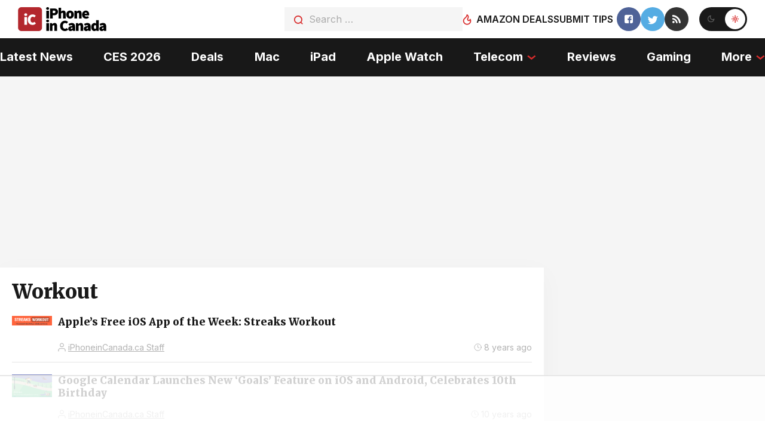

--- FILE ---
content_type: text/html
request_url: https://api.intentiq.com/profiles_engine/ProfilesEngineServlet?at=39&mi=10&dpi=936734067&pt=17&dpn=1&iiqidtype=2&iiqpcid=7b00ccf3-ae67-4c36-814f-1cf9e3c28e47&iiqpciddate=1768766000579&pcid=c5f19cb8-2498-48a4-b871-4da01eae232e&idtype=3&gdpr=0&japs=false&jaesc=0&jafc=0&jaensc=0&jsver=0.33&testGroup=A&source=pbjs&ABTestingConfigurationSource=group&abtg=A&vrref=https%3A%2F%2Fwww.iphoneincanada.ca%2Ftag%2Fworkout%2F
body_size: 53
content:
{"abPercentage":97,"adt":1,"ct":2,"isOptedOut":false,"data":{"eids":[]},"dbsaved":"false","ls":true,"cttl":86400000,"abTestUuid":"g_87b0a3b3-3e1c-4d31-9a35-8c3bb8a38bc2","tc":9,"sid":-787455364}

--- FILE ---
content_type: text/html; charset=utf-8
request_url: https://www.google.com/recaptcha/api2/aframe
body_size: 268
content:
<!DOCTYPE HTML><html><head><meta http-equiv="content-type" content="text/html; charset=UTF-8"></head><body><script nonce="yUdjUG2WMvofKwhuq1GzEQ">/** Anti-fraud and anti-abuse applications only. See google.com/recaptcha */ try{var clients={'sodar':'https://pagead2.googlesyndication.com/pagead/sodar?'};window.addEventListener("message",function(a){try{if(a.source===window.parent){var b=JSON.parse(a.data);var c=clients[b['id']];if(c){var d=document.createElement('img');d.src=c+b['params']+'&rc='+(localStorage.getItem("rc::a")?sessionStorage.getItem("rc::b"):"");window.document.body.appendChild(d);sessionStorage.setItem("rc::e",parseInt(sessionStorage.getItem("rc::e")||0)+1);localStorage.setItem("rc::h",'1768766007513');}}}catch(b){}});window.parent.postMessage("_grecaptcha_ready", "*");}catch(b){}</script></body></html>

--- FILE ---
content_type: text/plain
request_url: https://rtb.openx.net/openrtbb/prebidjs
body_size: -225
content:
{"id":"d7f9f7e9-a2f3-4e99-a166-82eb70a7b83b","nbr":0}

--- FILE ---
content_type: text/plain; charset=utf-8
request_url: https://ads.adthrive.com/http-api/cv2
body_size: 12030
content:
{"om":["00xbjwwl","03621zun","03ory6zo","08189wfv","0929nj63","097orecv","0RF6rOHsv7/kzncxnKJSjw==","0av741zl","0avwq2wa","0b0m8l4f","0cc1e037-bd56-4b6e-b746-f1cb7d0a5ee4","0cpicd1q","0hly8ynw","0iyi1awv","0ka5pd9v","0l51bbpm","0p7rptpw","0r6m6t7w","0sm4lr19","1","1011_302_56651454","1011_302_56651580","1011_302_56651747","1011_302_57051015","1011_302_57051238","1028_8728253","10310289136970_628990318","10310289136970_674713956","10339421-5836009-0","10339426-5836008-0","10755070","10797905","10812543","10868755","10877374","10ua7afe","110_576857699833602496","11142692","11509227","11519008","11579016","11625846","11697880","11837166","1185:1610326628","1185:1610326728","11896988","11999803","12010080","12010084","12010088","12123650","12142259","12151247","12219552","12219563","12219592","12219634","124682_622","124684_165","124843_8","124844_19","124848_7","12491645","12491656","12491684","12552078","12850755","12850756","12_74_18107078","12gfb8kp","1374w81n","13kgpope","13mvd7kb","1606221","1610326628","1610326728","1611092","16_553781814","16x7UEIxQu8","17_23391179","17_23391215","17_23487686","17_23487692","17_23487695","17_24104645","17_24104657","17_24104696","17_24104720","17_24104726","17_24683312","17_24683314","17_24683317","17_24696311","17_24696328","17_24696332","17_24696334","17_24696340","17_24696345","17_24766939","17_24766942","17_24766943","17_24766949","17_24766955","17_24766970","17_24766977","17_24766984","17_24766988","17_24767210","17_24767217","17_24767229","17_24767233","17_24767234","17_24767239","17_24767241","17_24767245","17_24767248","17_24767251","17_24767538","1891/84813","1891/84814","19ijfw1a","19ob0jxp","19r1igh7","1bmp02l7","1dwefsfs","1h7yhpl7","1r7rfn75","1vbx0kpk","1vo0zc6d","1zuc5d3f","1zx7wzcw","202430_200_EAAYACog7t9UKc5iyzOXBU.xMcbVRrAuHeIU5IyS9qdlP9IeJGUyBMfW1N0_","202430_200_EAAYACogIm3jX30jHExW.LZiMVanc.j-uV7dHZ7rh4K3PRdSnOAyBBuRK60_","202430_200_EAAYACogfp82etiOdza92P7KkqCzDPazG1s0NmTQfyLljZ.q7ScyBDr2wK8_","206_492063","206_549410","206_551337","2132:42072323","2132:42375970","2132:42828301","2132:42828302","2132:44420222","2132:45327622","2132:45327624","2132:45327625","2132:45361388","2132:45410878","2132:45519398","2132:45566945","2132:45867738","2132:45999649","2132:45999652","2132:46038651","2132:46039823","2149:12123650","2149:12147059","2149:12151096","2179:579593739337040696","2179:585139266317201118","2179:587183202622605216","2179:588366512778827143","2179:588463996220411211","2179:588837179414603875","2179:588969843258627169","2179:589289985696794383","2179:589318202881681006","2179:590157627360862445","2179:591283456202345442","2179:594033992319641821","2249:553781220","2249:553781814","2249:553782314","2249:581439030","2249:650628523","2249:657213025","2249:674829215","2249:691914577","2249:691925891","2249:704193601","226226131","2307:00xbjwwl","2307:03621zun","2307:097orecv","2307:0av741zl","2307:0b0m8l4f","2307:0hly8ynw","2307:0is68vil","2307:0p7rptpw","2307:1374w81n","2307:1zuc5d3f","2307:28u7c6ez","2307:31yw6nyu","2307:33iu1mcp","2307:45astvre","2307:4qxmmgd2","2307:4rfhl2qu","2307:4sq1av6h","2307:5loeumqb","2307:5u5mcq2i","2307:6cqn9jfm","2307:74scwdnj","2307:77gj3an4","2307:794di3me","2307:7x8f326o","2307:814nwzqa","2307:8fdfc014","2307:9r15vock","2307:9t6gmxuz","2307:a566o9hb","2307:abhu2o6t","2307:be4hm1i2","2307:bj4kmsd6","2307:bpecuyjx","2307:bu0fzuks","2307:c1hsjx06","2307:cki44jrm","2307:cv2huqwc","2307:ddd2k10l","2307:dif1fgsg","2307:ekv63n6v","2307:ey8vsnzk","2307:f7ednk5y","2307:fmmrtnw7","2307:fphs0z2t","2307:g749lgab","2307:ge4000vb","2307:gvotpm74","2307:hauz7f6h","2307:jd035jgw","2307:kk5768bd","2307:l0mfc5zl","2307:ll8m2pwk","2307:lp37a2wq","2307:lu0m1szw","2307:maghsppw","2307:mfsmf6ch","2307:mxccm4gg","2307:n01ci1xj","2307:np9yfx64","2307:nucue7bj","2307:ocnesxs5","2307:oz3ry6sr","2307:plth4l1a","2307:ppn03peq","2307:pyknyft8","2307:q9plh3qd","2307:rmttmrq8","2307:rnvjtx7r","2307:rrlikvt1","2307:s2ahu2ae","2307:s4s41bit","2307:sk4ge5lf","2307:t73gfjqn","2307:tomxatk9","2307:tty470r7","2307:u7p1kjgp","2307:uk9x4xmh","2307:urut9okb","2307:vkqnyng8","2307:w15c67ad","2307:wix9gxm5","2307:xe7etvhg","2307:xm7xmowz","2307:xtxa8s2d","2307:zvdz58bk","2307:zxl8as7s","2319_66419_12500354","23266973","23786257","2409_15064_70_85445175","2409_15064_70_85445183","2409_15064_70_85445193","2409_15064_70_85809022","2409_15064_70_85809052","2409_15064_70_86112923","2409_15064_70_86128400","2409_25495_176_CR52055522","2409_25495_176_CR52092920","2409_25495_176_CR52092921","2409_25495_176_CR52092922","2409_25495_176_CR52092923","2409_25495_176_CR52092956","2409_25495_176_CR52150651","2409_25495_176_CR52175340","2409_25495_176_CR52178314","2409_25495_176_CR52178315","2409_25495_176_CR52178316","2409_25495_176_CR52188001","2409_25495_176_CR52226368","24598434","24598437","246453835","24694809","24694815","25048618","25048620","25_0l51bbpm","25_13mvd7kb","25_4tgls8cg","25_4zai8e8t","25_52qaclee","25_53v6aquw","25_6bfbb9is","25_7jvs1wj8","25_87z6cimm","25_8b5u826e","25_9l06fx6u","25_a1rkyh5o","25_cfnass1q","25_ctfvpw6w","25_dwjp56fe","25_fjzzyur4","25_gypb2tdl","25_hueqprai","25_m2n177jy","25_op9gtamy","25_oz31jrd0","25_pz8lwofu","25_sgaw7i5o","25_sqmqxvaf","25_t34l2d9w","25_ti0s3bz3","25_tqejxuf9","25_utberk8n","25_v6qt489s","25_w3ez2pdd","25_w6eb7c37","25_x716iscu","25_xz6af56d","25_yi6qlg3p","25_ztlksnbe","25_zwzjgvpw","262592","2662_199916_8153732","2662_199916_8153741","2662_200562_8166427","2662_200562_8168520","2662_200562_8168586","2662_200562_8172724","2662_200562_8172741","2662_200562_8182931","2662_255125_8179289","2676:85480675","2676:85807305","2676:85807390","2676:85807395","2711_15051_12151096","2711_64_10868755","2711_64_11999803","2711_64_12147059","2711_64_12160736","2711_66_12151096","2715_9888_262592","2715_9888_440681","2715_9888_551337","2760:176_CR52092921","2760:176_CR52092923","2760:176_CR52150651","2760:176_CR52178314","27s3hbtl","28347585","28925636","28933536","28u7c6ez","29102835","29402249","29414696","29414711","29414845","2974:8166422","2974:8166427","2974:8168476","2974:8168479","2974:8168483","2974:8168539","2974:8168540","2974:8168581","2974:8172728","2974:8172741","29_695879872","29_695879935","2_206_554478","2_206_554480","2fewfcvj","2hdl0sv1","2v2984qwpp9","2v4qwpp9","2wj90v7b","2xlub49u","2y5a5qhb","2yor97dj","30583865","306_23391224","306_24598434","306_24696332","306_24766956","306_24766988","306_24767217","306_24767248","306_24767255","306_24767579","306_82972-543683-2632449","308_125203_14","308_125204_11","31809564","318294159","31qdo7ks","32735354","32975686","32j56hnc","3335_133884_702675182","33419345","33603859","33604871","33605023","33608492","33608759","33627470","33627671","33iu1mcp","34182009","34534170","3470:6dEYanmxDwbIKuSGgSu6","3470:G0LvNXqR9uKILY63Gvty","3490:CR52055522","3490:CR52092920","3490:CR52092921","3490:CR52092923","3490:CR52175339","3490:CR52175340","3490:CR52178314","3490:CR52178315","3490:CR52178316","3490:CR52212686","3490:CR52212688","3490:CR52223725","3490:CR52223939","34945989","34eys5wu","35753418","3646_185414_8687255","3646_185414_8687256","3646_185414_8687257","3658_136236_fphs0z2t","3658_151356_v9k6m2b0","3658_155735_plth4l1a","3658_175625_be4hm1i2","3658_18152_gvotpm74","3658_20625_c1hsjx06","3658_22079_4vmhbh46","3658_22079_hauz7f6h","3658_582283_xe7etvhg","36_46_10755070","36_46_11063302","36_46_11125455","36_46_11519014","36_46_11881007","36_46_11999803","36cfdc4e-b9b4-42d7-b8db-5685ef65452a","3702_139777_24765461","3702_139777_24765466","3702_139777_24765468","3702_139777_24765477","3702_139777_24765483","3702_139777_24765484","3702_139777_24765499","381513943572","3822:23149016","38557820","38557829","38557841","39303318","39350186","39364467","39368822","39uj4z2h","3LMBEkP-wis","3a19xks2","3gzxu80d","3hkzqiet","3i298rzr1uu","3o6augn1","4083IP31KS13kodabuilt_48125","40854655","409_189409","409_192546","409_216366","409_216386","409_216396","409_216402","409_216406","409_216416","409_216418","409_216496","409_220349","409_223589","409_223599","409_223604","409_225978","409_225980","409_225982","409_225983","409_225987","409_225988","409_225990","409_226314","409_226321","409_226322","409_226324","409_226326","409_226331","409_226332","409_226336","409_226342","409_226351","409_226352","409_226372","409_226376","409_227223","409_227224","409_227235","409_227239","409_227258","409_228115","409_228351","409_228354","409_228363","409_228370","409_228373","409_228374","409_228380","409_230721","409_230738","409_231798","409_235268","412f210c-093e-4a16-a986-d4558b2a1a80","42375970","42569692","43163352","43919974","43919976","43919984","43919985","43919986","43a7ptxe","43ij8vfd","44023623","440681","44129096","44629254","44_664ac12142265","45089307","45142083","45519398","45867738","458901553568","45astvre","45v886tf","46038651","4642109_46_12123650","4642109_46_12142259","466028775","46_11625846","46_12123650","46_12142259","47745534","47869802","481703827","485027845327","48574716","48579735","48586808","48594493","48623331","48673577","48700649","48739100","48739106","48877306","49039749","49123012","4941614","4941618","4947806","4972640","4fk9nxse","4qks9viz","4qxmmgd2","4rfhl2qu","4tgls8cg","4vmhbh46","4vrj4xed","4yevyu88","4zai8e8t","501_76_dc8d076c-bdca-47b3-b013-d4c1ec524dd4","50262962","50479792","507312430","50938174","516119490","52136743","52136747","521_425_203499","521_425_203500","521_425_203501","521_425_203504","521_425_203505","521_425_203506","521_425_203508","521_425_203509","521_425_203511","521_425_203514","521_425_203515","521_425_203516","521_425_203517","521_425_203518","521_425_203519","521_425_203522","521_425_203523","521_425_203525","521_425_203526","521_425_203527","521_425_203529","521_425_203530","521_425_203535","521_425_203536","521_425_203538","521_425_203539","521_425_203540","521_425_203541","521_425_203542","521_425_203543","521_425_203546","521_425_203611","521_425_203614","521_425_203615","521_425_203617","521_425_203618","521_425_203620","521_425_203621","521_425_203623","521_425_203629","521_425_203632","521_425_203633","521_425_203635","521_425_203636","521_425_203639","521_425_203645","521_425_203648","521_425_203650","521_425_203651","521_425_203653","521_425_203659","521_425_203662","521_425_203663","521_425_203669","521_425_203671","521_425_203674","521_425_203675","521_425_203677","521_425_203680","521_425_203681","521_425_203683","521_425_203686","521_425_203687","521_425_203689","521_425_203692","521_425_203693","521_425_203695","521_425_203696","521_425_203698","521_425_203699","521_425_203700","521_425_203702","521_425_203703","521_425_203705","521_425_203706","521_425_203708","521_425_203711","521_425_203712","521_425_203714","521_425_203718","521_425_203728","521_425_203729","521_425_203730","521_425_203732","521_425_203733","521_425_203735","521_425_203736","521_425_203738","521_425_203742","521_425_203744","521_425_203863","521_425_203867","521_425_203868","521_425_203870","521_425_203872","521_425_203874","521_425_203877","521_425_203878","521_425_203879","521_425_203881","521_425_203884","521_425_203885","521_425_203887","521_425_203890","521_425_203892","521_425_203893","521_425_203894","521_425_203897","521_425_203898","521_425_203900","521_425_203901","521_425_203905","521_425_203908","521_425_203909","521_425_203912","521_425_203915","521_425_203916","521_425_203917","521_425_203920","521_425_203921","521_425_203924","521_425_203928","521_425_203932","521_425_203934","521_425_203936","521_425_203938","521_425_203939","521_425_203943","521_425_203946","521_425_203948","521_425_203952","521_425_203956","521_425_203959","521_425_203961","521_425_203963","521_425_203965","521_425_203969","521_425_203970","521_425_203972","521_425_203973","521_425_203975","521_425_203976","521_425_203977","521_425_203981","52787751","5316_139700_0156cb47-e633-4761-a0c6-0a21f4e0cf6d","5316_139700_09c5e2a6-47a5-417d-bb3b-2b2fb7fccd1e","5316_139700_1675b5c3-9cf4-4e21-bb81-41e0f19608c2","5316_139700_21be1e8e-afd9-448a-b27e-bafba92b49b3","5316_139700_25804250-d0ee-4994-aba5-12c4113cd644","5316_139700_4d1cd346-a76c-4afb-b622-5399a9f93e76","5316_139700_5101955d-c12a-4555-89c2-be2d86835007","5316_139700_5546ab88-a7c9-405b-87de-64d5abc08339","5316_139700_5be498a5-7cd7-4663-a645-375644e33f4f","5316_139700_6029f708-b9d6-4b21-b96b-9acdcadab3e5","5316_139700_63c5fb7e-c3fd-435f-bb64-7deef02c3d50","5316_139700_6aefc6d3-264a-439b-b013-75aa5c48e883","5316_139700_6c959581-703e-4900-a4be-657acf4c3182","5316_139700_709d6e02-fb43-40a3-8dee-a3bf34a71e58","5316_139700_70a96d16-dcff-4424-8552-7b604766cb80","5316_139700_72add4e5-77ac-450e-a737-601ca216e99a","5316_139700_76cc1210-8fb0-4395-b272-aa369e25ed01","5316_139700_7ffcb809-64ae-49c7-8224-e96d7c029938","5316_139700_83b9cb16-076b-42cd-98a9-7120f6f3e94b","5316_139700_87802704-bd5f-4076-a40b-71f359b6d7bf","5316_139700_892539b2-17b7-4110-9ce7-200203402aac","5316_139700_8f247a38-d651-4925-9883-c24f9c9285c0","5316_139700_90aab27a-4370-4a9f-a14a-99d421f43bcf","5316_139700_9a3bafb0-c9ab-45f3-b86c-760a494d70d0","5316_139700_ae41c18c-a00c-4440-80fa-2038ea8b78cb","5316_139700_af6bd248-efcd-483e-b6e6-148c4b7b9c8a","5316_139700_b75721a2-2930-4afc-b672-f685619af91e","5316_139700_b801ca60-9d5a-4262-8563-b7f8aef0484d","5316_139700_bd0b86af-29f5-418b-9bb4-3aa99ec783bd","5316_139700_cbda64c5-11d0-46f9-8941-2ca24d2911d8","5316_139700_cebab8a3-849f-4c71-9204-2195b7691600","5316_139700_d1a8183a-ff72-4a02-b603-603a608ad8c4","5316_139700_d1c1eb88-602b-4215-8262-8c798c294115","5316_139700_de0a26f2-c9e8-45e5-9ac3-efb5f9064703","5316_139700_e3299175-652d-4539-b65f-7e468b378aea","5316_139700_e3bec6f0-d5db-47c8-9c47-71e32e0abd19","5316_139700_e57da5d6-bc41-40d9-9688-87a11ae6ec85","5316_139700_e819ddf5-bee1-40e6-8ba9-a6bd57650000","5316_139700_ed348a34-02ad-403e-b9e0-10d36c592a09","5316_139700_f25505d6-4485-417c-9d44-52bb05004df5","5316_139700_f3c12291-f8d3-4d25-943d-01e8c782c5d7","5316_139700_f7be6964-9ad4-40ba-a38a-55794e229d11","5316_139700_f8bf79aa-cdd1-4a88-ba89-cc9c12ddc76b","53osz248","53v6aquw","542854698","549410","549423","55092222","5510:cymho2zs","5510:kecbwzbd","5510:ouycdkmq","5510:p0yfzusz","5510:quk7w53j","5510:uk9x4xmh","5510:v9k6m2b0","55116643","55167461","55178669","55221385","5532:553781814","553781221","553781814","553804","5563_66529_OADD2.10239395032598_1AQRBHSTTR0IYGV1H","5563_66529_OADD2.10239402530587_1GDQ9HISWK1V8GZD7","5563_66529_OADD2.1323812136497274_1D8HTHMNMW0HE33","5563_66529_OADD2.1326011159790380_1WMLD4HUE15VG23","5563_66529_OADD2.1326011159790428_1XQ974XJWSM50H9","5563_66529_OADD2.1327110671253373_1CW0YAYVGIF381Y","5563_66529_OADD2.7216038222963_163X1V9GDJK1NZYZXG","5563_66529_OADD2.7284328140866_1BGO6DQ8INGGSEA5YJ","5563_66529_OADD2.7284328140867_1QMTXCF8RUAKUSV9ZP","5563_66529_OADD2.7284328163393_196P936VYRAEYC7IJY","5563_66529_OADD2.7353135342693_1BS2OU32JMDL1HFQA4","5563_66529_OADD2.7353135343210_1Q4LXSN5SX8NZNBFZM","5563_66529_OADD2.7353135343668_1BTJB8XRQ1WD0S0520","5563_66529_OADD2.7490527994924_1TBB6Q9KJTLGJPS73D","5563_66529_OAIP.104c050e6928e9b8c130fc4a2b7ed0ac","5563_66529_OAIP.1a822c5c9d55f8c9ff283b44f36f01c3","5563_66529_OAIP.2bcbe0ac676aedfd4796eb1c1b23f62f","5563_66529_OAIP.2f397ca648cbe74b55f00f5c58cad88f","5563_66529_OAIP.42b6cf446e6e28a6feded14340c6b528","5563_66529_OAIP.4d6d464aff0c47f3610f6841bcebd7f0","5563_66529_OAIP.7139dd6524c85e94ad15863e778f376a","5563_66529_OAIP.96e934dc5ea38e031a79a4ac0d74d2e2","5563_66529_OAIP.9fe96f79334fc85c7f4f0d4e3e948900","5563_66529_OAIP.b67cc178f561774758b3171eb5c26335","5563_66529_OAIP.ba2e3d3bd08b5c57c8783f17c933c4c3","5563_66529_OAIP.e577cb7e1e095536c88e98842156467a","55726194","55763523","557_409_216366","557_409_216367","557_409_216396","557_409_216484","557_409_216596","557_409_216606","557_409_220139","557_409_220149","557_409_220333","557_409_220334","557_409_220336","557_409_220343","557_409_220344","557_409_220364","557_409_223589","557_409_223597","557_409_223599","557_409_225988","557_409_225992","557_409_226311","557_409_226312","557_409_226314","557_409_226316","557_409_228054","557_409_228055","557_409_228059","557_409_228064","557_409_228065","557_409_228077","557_409_228105","557_409_228111","557_409_228113","557_409_228115","557_409_228354","557_409_228356","557_409_228363","557_409_228370","557_409_235268","558_93_be4hm1i2","558_93_nrlkfmof","558_93_op9gtamy","558_93_plth4l1a","558_93_zwzjgvpw","55965333","56071098","560_74_18268080","5626536529","56341213","5636:12023788","56635908","56635945","56635955","566561477","5670:8168581","56824595","56919505","5726594343","576777115309199355","579593739337040696","58310259131_553781221","58310259131_553781814","583652883178231326","585139266317201118","587183202622605216","588366512778827143","588969843258627169","589289985696794383","589816802064845976","591283456202345442","59780461","59780474","59816685","59818357","59873208","59873222","59873223","59873227","59873228","59873230","5989_28443_701278089","5989_84349_553781220","5auirdnp","5ia3jbdy","5iujftaz","5loeumqb","60146222","60168597","60248617","60398729","60485583","60618611","60638194","60765339","609577512","60f5a06w","61085224","61102880","61174500","61174524","61210719","61397911","61524915","61643784","61823068","618576351","618653722","618876699","618980679","61900466","61901937","619089559","61916211","61916223","61916225","61916227","61916229","61916233","61932920","61932925","61932933","61932948","61932957","62019442","62019681","62020288","62187798","62217790","622457144","6226505231","6226505239","6226507991","6226522289","6226522293","6226528671","6226530649","62499748","6250_66552_1096695033","625317146","627225143","627227759","627290883","627301267","627309156","627309159","627506494","627506665","62764941","62793767","62799585","628015148","628086965","628153053","628222860","628223277","628360579","628444259","628444349","628444433","628444436","628444439","628456307","628456310","628456379","628456382","628456403","628622163","628622166","628622169","628622172","628622175","628622178","628622241","628622244","628622247","628622250","628683371","628687043","628687157","628687460","628687463","628803013","628841673","628990952","629007394","629009180","629167998","629168001","629168010","629168565","629171196","629171202","629234167","629255550","629350437","62946736","62946743","62946748","629488423","629525205","62957351","62959980","62977989","62978285","62978299","62978305","62980343","62980385","62981075","629817930","62981822","62987257","629984747","62de5d2d-6ceb-40a3-b63d-4d390a07424b","630137823","63088929","6365_61796_725871022959","6365_61796_729220897126","6365_61796_742174851279","6365_61796_784844652399","6365_61796_784880263591","6365_61796_784880274628","6365_61796_784880275132","6365_61796_784880275657","6365_61796_785326944429","6365_61796_785326944621","6365_61796_785326944648","6365_61796_785360426836","6365_61796_785452881104","6365_61796_787899938824","6365_61796_788913549806","6365_61796_790839154784","6365_61796_792723161914","63barbg1","63t6qg56","644292050","647606850","651637446","651637459","651637461","651637462","6547_67916_1yZeot1LucNC24r0watd","6547_67916_8e2PF0Wv4KezrkcrlFsD","6547_67916_Awophy04KtpX8LHMdFCh","6547_67916_LhmLDeHAy68rLmUNoj1E","6547_67916_TeLXbFX4AUrksLxAsMVT","6547_67916_b60gZY8ivAf3goHHzheL","6547_67916_fcAnJrrCTWh34iX9D77a","659216891404","659713728691","668017682","668547507","66_hoxx4q1kyesgic8wnjog","66_l9p04jlsh0layhwexfkk","672726085","673375558002","675id783","67swazxr","680_99480_695879867","680_99480_700109379","680_99480_700109391","688070999","688078501","690_99485_1610326728","695872491","695879872","695879875","695879895","695879898","695879935","696314600","696332890","697084427","697189859","697189861","697189865","697189873","697189874","697189885","697189917","697189924","697189938","697189963","697189965","697189968","697189985","697189994","697189999","697190012","697190050","697190097","697241337","697525780","697525781","697525795","697525808","697525824","697525832","697539364","697876985","697876986","697876988","697876994","697876998","697876999","697877001","697893573","698637276","698637285","698637290","698637292","698637300","699109671","699120027","699183154","699183155","699206786","699753217","699812344","699812857","699813340","699824707","6bfbb9is","6l5qanx0","6mrds7pc","6rbncy53","6wbm92qr","6zt4aowl","700109377","700109379","700109383","700109389","700117707","701276081","701277925","701278089","702397981","702423494","702675162","702675182","702759138","702759424","702759436","702759441","702759614","702759712","702834484","705415296","705439993364","706320056","70_80070373","70_83443027","70_84578111","70b87418-d6ef-4530-a0b3-345026e94db9","720234615065","720334073032","720334074672","720334098232","725307736711","726223570444","730866710390","730876760393","735001832148","7354_111700_86509222","7354_138543_85445179","7354_138543_85445183","7354_138543_85807320","7354_138543_85807343","7354_229128_86128400","7414_121891_6205231","7414_121891_6205239","745406983807","74987684","74_18268083","74scwdnj","754085118673","762912454049","773521990074","77gj3an4","78827816","790703534108","79096186","792800745242","794di3me","7969_149355_42072323","7969_149355_45327624","7969_149355_45361388","7969_149355_45919811","7969_149355_45941257","7969_149355_45999649","7cmeqmw8","7exo1dkh","7fc6xgyo","7i30xyr5","7ia89j7y","7jvs1wj8","7nnanojy","7qIE6HPltrY","7qevw67b","7vlmjnq0","7xb3th35","80070373","80070376","80070391","80072819","80072827","805nc8dt","80843556","80ec5mhd","814nwzqa","8152859","8152878","8152879","8153722","8153731","8153732","8153737","8153741","8153744","8153749","8154360","8154361","8154364","8154365","8154366","8166427","8168539","8172738","8172741","8182964","82133854","82133859","82286818","8341_230731_579593739337040696","8341_230731_585139266317201118","8341_230731_587183202622605216","8341_230731_588366512778827143","8341_230731_588463996220411211","8341_230731_588837179414603875","8341_230731_588969843258627169","8341_230731_589318202881681006","8341_230731_590157627360862445","8341_230731_591283456202345442","8341_230731_594033992319641821","83443027","83443036","83443804","83443885","83447751","83558177","84578122","84578144","85445179","85445183","85480732","85704643","85807294","85808977","85808987","85809016","85809022","85809046","85809052","85943196","85943197","85943199","85954445","85954447","86470702","86509226","86509228","86509229","86735969","8788725","8968064","8968065","8968075","8995b942-799c-4891-926b-0043fd8de1ab","8DEerJcL0lc","8ax1f5n9","8b5u826e","8euh5txf","8fdfc014","8h2gdw0u","8orkh93v","8r5x1f61","8s8c5dlv","8w4klwi4","8y2y355b","9046626","9057/0328842c8f1d017570ede5c97267f40d","9057/211d1f0fa71d1a58cabee51f2180e38f","9057/37a3ff30354283181bfb9fb2ec2f8f75","9057/5f448328401da696520ae886a00965e2","9057/85f0b743c9d3b0556afa5fb1b8758290","90_11928174","90_12219553","90_12219562","90_12219597","90_12441760","90_12491645","90_12491655","90_12491682","90_12491684","90_12491687","90_12491688","90_12837806","90_12850754","91950569","91950606","91950640","91950686","91950689","91950696","9388490","9598343","97_8152859","97_8152878","97_8152879","9c2dd77c-531d-4936-b104-9a1799e23715","9d5f8vic","9e1x2zdt","9i298wofk47","9krcxphu","9l06fx6u","9mspm15z","9nex8xyd","9r15vock","9rqgwgyb","9t6gmxuz","9vtd24w4","SJE22kX-KcQ","YM34v0D1p1g","YlnVIl2d84o","a0oxacu8","a1vt6lsg","a26f6192-a42a-4dab-ad52-83a8f7c26e72","a566o9hb","a9rnhyzc","aae6e2ad-195d-4d54-8877-a15b8ce9a9fa","abhu2o6t","ad93t9yy","ajbyfzx8","akt5hkea","axw5pt53","b3sqze11","b41rck4a","b99wkm10","be4hm1i2","bhcgvwxj","bj4kmsd6","bmp4lbzm","bmvwlypm","bnpe74hh","bpecuyjx","bpwmigtk","bu0fzuks","bwwbm3ch","c1hsjx06","c22985t9p0u","c25t9p0u","c75hp4ji","cc4a4imz","ccnv0dly","cd40m5wq","cegbqxs1","cki44jrm","co17kfxk","cp298n7gwek","cpn7gwek","cqant14y","cr-1fghe68cubxe","cr-1oplzoysu9vd","cr-1oplzoysuatj","cr-1oplzoysubwe","cr-1oplzoysubxe","cr-2deugwfeu9vd","cr-3f8qyes3uatj","cr-3f8qyes3ubxe","cr-6a7008i9ubwe","cr-6ovjht2eu9vd","cr-6ovjht2euatj","cr-6ovjht2eubwe","cr-6ovjht2eubxe","cr-72occ8olu9vd","cr-72occ8oluatj","cr-72occ8olubwe","cr-8hpf4y34u9vd","cr-8itw2d8r87rgv2","cr-97pzzgzrubqk","cr-97y25lzsubqk","cr-98t2xj3uu8rm","cr-98t2xj4vubxf","cr-98t2xj7wubxf","cr-98uyyd6xu8rm","cr-98xw3lzvu8rm","cr-98xywk4uubxf","cr-98xywk4vubxf","cr-99bo9kj0uatj","cr-99bo9kj0ubwe","cr-9hxzbqc08jrgv2","cr-Bitc7n_p9iw__vat__49i_k_6v6_h_jce2vj5h_9v3kalhnq","cr-Bitc7n_p9iw__vat__49i_k_6v6_h_jce2vj5h_I4lo9gokm","cr-Bitc7n_p9iw__vat__49i_k_6v6_h_jce2vj5h_KnXNU4yjl","cr-Bitc7n_p9iw__vat__49i_k_6v6_h_jce2vj5h_PxWzTvgmq","cr-Bitc7n_p9iw__vat__49i_k_6v6_h_jce2vj5h_ZUFnU4yjl","cr-Bitc7n_p9iw__vat__49i_k_6v6_h_jce2vj5h_yApYgdjrj","cr-Bitc7n_p9iw__vat__49i_k_6v6_h_jce2vj5h_zKxG6djrj","cr-Bitc7n_p9iw__vat__49i_k_6v6_h_jce2vm6d_DqiOfdjrj","cr-a9s2xf1tubwj","cr-a9s2xf8vubwj","cr-aaqt0k1vubwj","cr-aav1zg0qubwj","cr-aav1zg0rubwj","cr-aav1zg0wubwj","cr-aav1zg0yubwj","cr-aav22g0subwj","cr-aav22g2subwj","cr-aav22g2tubwj","cr-aav22g2wubwj","cr-aavwye1subwj","cr-aavwye1uubwj","cr-aawz2m3vubwj","cr-aawz2m4wubwj","cr-aawz2m4yubwj","cr-aawz2m5xubwj","cr-aawz2m6pubwj","cr-aawz2m7tubwj","cr-aawz2m7uubwj","cr-aawz2m7xubwj","cr-aawz3f0wubwj","cr-aawz3f1rubwj","cr-aawz3f1yubwj","cr-aawz3f2subwj","cr-aawz3f2tubwj","cr-aawz3f2yubwj","cr-aawz3f3qubwj","cr-aawz3f3uubwj","cr-aawz3f3xubwj","cr-aawz3i2tubwj","cr-aawz3i6wubwj","cr-aepqm9vquatj","cr-bai9pzp9u9vd","cr-c5zb4r7iu9vd","cr-c5zb4r7iuatj","cr-cz5eolb5uatj","cr-dbs04e1rt7tmu","cr-dbs04e1ru7tmu","cr-etupep94u9vd","cr-etupep94uatj","cr-f6puwm2yw7tf1","cr-gaqt1_k4quarex4qntt","cr-gaqt1_k4quarey7qntt","cr-gaqt1_k4quareyzqntt","cr-ghun4f53u9vd","cr-ghun4f53uatj","cr-ghun4f53ubwe","cr-ghun4f53ubxe","cr-h6q46o706lrgv2","cr-hxf9stx0u9vd","cr-k4ot01j4ubwe","cr-kz4ol95lu9vd","cr-kz4ol95lubwe","cr-lj2vgezau9vd","cr-lj2vgezauatj","cr-lj2vgezaubwe","cr-lj2vgezaubxe","cr-o1dmlz6tuatj","cr-okttwdu0u9vd","cr-p03jl497u9vd","cr-p03jl497uatj","cr-p03jl497ubwe","cr-p03jl497ubxe","cr-sk1vaer4u9vd","cr-sk1vaer4ubwe","cr-u8cu3kinubwe","cr-vu0tbhteubwe","cr-w5suf4cpu9vd","cr-w5suf4cpuatj","cr-wm8psj6gu9vd","cr-wm8psj6gubwe","cr-wvy9pnlnu9vd","cr-wvy9pnlnuatj","cr-wvy9pnlnubwe","cr-wvy9pnlnubxe","cr-x5xes1ejubxe","cr-xria0y0zubwe","cr-xu1ullzyubwe","cr-xu1ullzyubxe","cv2huqwc","cymho2zs","czt3qxxp","d19msha1","d8298ijy7f2","d8ijy7f2","daw00eve","dd298d2k10l","ddd2k10l","de66hk0y","dg2WmFvzosE","dhd27ung","dif1fgsg","dlhzctga","dlvawbka","dsugp5th","dttupnse","e1a2wlmi","e2c76his","e406ilcq","e552f885-b779-401a-8ae9-a8672f9afdf2","eb9vjo1r","ed5kozku","edspht56","eiqtrsdn","ek298ocpzhh","ekck35lf","ekocpzhh","ekv63n6v","extremereach_creative_76559239","ey8vsnzk","f0u03q6w","f7ednk5y","f97eb76c-f433-417c-8de3-58604badb4b1","f9zmsi7x","fdjuanhs","fdujxvyb","feueU8m1y4Y","fjp0ceax","flgb97td","fmbxvfw0","fmmrtnw7","fp298hs0z2t","fphs0z2t","fryszyiz","fs3n48vd","g2ozgyf2","g4iapksj","g4kw4fir","g6418f73","g749lgab","g7t6s6ge","gb15fest","ge4000vb","ghoftjpg","gnm8sidp","gp71mc8o","gvotpm74","h32sew6s","h828fwf4","hauz7f6h","hbev5lgg","heb21q1u","hf9ak5dg","hf9btnbz","hgrz3ggo","ho8u3j47","homyiq6b","hq4q6fa3","hqz7anxg","hr5uo0z9","hueqprai","hxxrc6st","hzonbdnu","i2aglcoy","i729876wjt4","i776wjt4","i7sov9ry","i8q65k6g","i90isgt0","iqe06xzw","j39smngx","j4r0agpc","j5j8jiab","j6rba5gh","jaz5omfl","jd035jgw","jonxsolf","jox7do5h","jr169syq","k0csqwfi","k6mxdk4o","kecbwzbd","kk5768bd","ksrdc5dk","ky0y4b7y","l0mfc5zl","l0qkeplj","l9xck988","lc408s2k","ljai1zni","ll8m2pwk","lp37a2wq","ls74a5wb","ltgwjglo","ltkghqf5","lu0m1szw","lui7w03k","lz23iixx","m2n177jy","m4xt6ckm","maghsppw","mf2989hp67j","mf9hp67j","mh2a3cu2","min949in","mk19vci9","mnzinbrt","msj5mrs7","mtsc0nih","mv298tp3dnv","mvtp3dnv","mwnvongn","mwwkdj9h","mxccm4gg","n02986kpcfp","n06kpcfp","n229846pcrr","ndestypq","ndzqebv9","nfucnkws","np9yfx64","nr0pnn97","nrlkfmof","nv0uqrqm","nv5uhf1y","o1jh90l5","o4jf439x","o705c5j6","oc298zmkbuu","ocnesxs5","oczmkbuu","oe31iwxh","of007gvt","ofoon6ir","ofr83ln0","op9gtamy","ot91zbhz","ouycdkmq","oveppo2h","ox6po8bg","oz2983ry6sr","oz31jrd0","oz3ry6sr","ozdii3rw","p0yfzusz","p7176b0m","pefxr7k2","pi6u4hm4","pl298th4l1a","plth4l1a","poc1p809","ppn03peq","pr3rk44v","prq4f8da","ptb9camj","pte4wl23","pyknyft8","pz8lwofu","q9I-eRux9vU","q9plh3qd","qaoxvuy4","qen3mj4l","qffuo3l3","qqvgscdx","qtifv9ci","qts6c5p3","quk7w53j","qxyinqse","r3298co354x","r3co354x","r3gt8ko1","r8esj0oh","rcfcy8ae","riaslz7g","risjxoqk","rm298ttmrq8","rmttmrq8","rnvjtx7r","rrlikvt1","rxj4b6nw","s2ahu2ae","s4s41bit","s5gryn6u","s6pbymn9","sagk476t","scpvMntwtuw","sdodmuod","sg42112aw7i5o","sgaw7i5o","sk2984ge5lf","sk4ge5lf","st298jmll2q","sttgj0wj","svx63iol","t2298dlmwva","t2dlmwva","t34l2d9w","t3gzv5qs","t5kb9pme","t73gfjqn","ta3n09df","tc6309yq","ti0s3bz3","tqejxuf9","trllli73","tsa21krj","tsf8xzNEHyI","u17dcovi","u30fsj32","u6m6v3bh","u7p1kjgp","ud298a4zi8x","uf421121w5du5","uf7vbcrs","uhebin5g","uk9x4xmh","ul298u6uool","ur298ut9okb","urut9okb","ut42112berk8n","utberk8n","uy5wm2fg","v1oc480x","v224plyd","v229824plyd","v2iumrdh","v6qt489s","v8cczmzc","v9k6m2b0","vbivoyo6","ven7pu1c","vfvpfnp8","vkqnyng8","vnc30v3n","vosqszns","vtri9xns","w3ez2pdd","w5et7cv9","waryafvp","wix9gxm5","wkgmcn8j","wt0wmo2s","wxfnrapl","x420t9me","x716iscu","xdaezn6y","xe2987etvhg","xe7etvhg","xg9x5bs4","xgzzblzl","xha9gvui","xhcpnehk","xm7xmowz","xswz6rio","xtxa8s2d","xwhet1qh","xzwdm9b7","y2b8ch3z","y51tr986","ybgpfta6","ygmhp6c6","yi6qlg3p","yl9likui","yq5t5meg","yvwm7me2","z0t9f1cw","z5hxgudl","zaiy3lqy","zfexqyi5","zibvsmsx","zj3di034","ztlksnbe","zvdz58bk","zvfjb0vm","zwzjgvpw","zxl8as7s","7979132","7979135"],"pmp":[],"adomains":["1md.org","a4g.com","about.bugmd.com","acelauncher.com","adameve.com","adelion.com","adp3.net","advenuedsp.com","aibidauction.com","aibidsrv.com","akusoli.com","allofmpls.org","arkeero.net","ato.mx","avazutracking.net","avid-ad-server.com","avid-adserver.com","avidadserver.com","aztracking.net","bc-sys.com","bcc-ads.com","bidderrtb.com","bidscube.com","bizzclick.com","bkserving.com","bksn.se","brightmountainads.com","bucksense.io","bugmd.com","ca.iqos.com","capitaloneshopping.com","cdn.dsptr.com","clarifion.com","clean.peebuster.com","cotosen.com","cs.money","cwkuki.com","dallasnews.com","dcntr-ads.com","decenterads.com","derila-ergo.com","dhgate.com","dhs.gov","digitaladsystems.com","displate.com","doyour.bid","dspbox.io","envisionx.co","ezmob.com","fla-keys.com","fmlabsonline.com","g123.jp","g2trk.com","gadgetslaboratory.com","gadmobe.com","getbugmd.com","goodtoknowthis.com","gov.il","grosvenorcasinos.com","guard.io","hero-wars.com","holts.com","howto5.io","http://bookstofilm.com/","http://countingmypennies.com/","http://fabpop.net/","http://folkaly.com/","http://gameswaka.com/","http://gowdr.com/","http://gratefulfinance.com/","http://outliermodel.com/","http://profitor.com/","http://tenfactorialrocks.com/","http://vovviral.com/","https://instantbuzz.net/","https://www.royalcaribbean.com/","ice.gov","imprdom.com","justanswer.com","liverrenew.com","longhornsnuff.com","lovehoney.com","lowerjointpain.com","lymphsystemsupport.com","meccabingo.com","media-servers.net","medimops.de","miniretornaveis.com","mobuppsrtb.com","motionspots.com","mygrizzly.com","myiq.com","myrocky.ca","national-lottery.co.uk","nbliver360.com","ndc.ajillionmax.com","nibblr-ai.com","niutux.com","nordicspirit.co.uk","notify.nuviad.com","notify.oxonux.com","own-imp.vrtzads.com","paperela.com","paradisestays.site","parasiterelief.com","peta.org","pfm.ninja","photoshelter.com","pixel.metanetwork.mobi","pixel.valo.ai","plannedparenthood.org","plf1.net","plt7.com","pltfrm.click","printwithwave.co","privacymodeweb.com","rangeusa.com","readywind.com","reklambids.com","ri.psdwc.com","royalcaribbean.com","royalcaribbean.com.au","rtb-adeclipse.io","rtb-direct.com","rtb.adx1.com","rtb.kds.media","rtb.reklambid.com","rtb.reklamdsp.com","rtb.rklmstr.com","rtbadtrading.com","rtbsbengine.com","rtbtradein.com","saba.com.mx","safevirus.info","securevid.co","seedtag.com","servedby.revive-adserver.net","shift.com","simple.life","smrt-view.com","swissklip.com","taboola.com","tel-aviv.gov.il","temu.com","theoceanac.com","track-bid.com","trackingintegral.com","trading-rtbg.com","trkbid.com","truthfinder.com","unoadsrv.com","usconcealedcarry.com","uuidksinc.net","vabilitytech.com","vashoot.com","vegogarden.com","viewtemplates.com","votervoice.net","vuse.com","waardex.com","wapstart.ru","wayvia.com","wdc.go2trk.com","weareplannedparenthood.org","webtradingspot.com","www.royalcaribbean.com","xapads.com","xiaflex.com","yourchamilia.com"]}

--- FILE ---
content_type: text/plain
request_url: https://rtb.openx.net/openrtbb/prebidjs
body_size: -225
content:
{"id":"9d5eff30-ca6f-464d-9f60-93b23bd255c4","nbr":0}

--- FILE ---
content_type: text/plain; charset=UTF-8
request_url: https://at.teads.tv/fpc?analytics_tag_id=PUB_17002&tfpvi=&gdpr_consent=&gdpr_status=22&gdpr_reason=220&ccpa_consent=&sv=prebid-v1
body_size: 56
content:
NmVhN2VlZjAtYmMxMy00Mjk3LWFkNDktZWE3M2IyMzRhOTdmIzktNQ==

--- FILE ---
content_type: text/plain
request_url: https://rtb.openx.net/openrtbb/prebidjs
body_size: -225
content:
{"id":"b498a682-9eb8-48e7-9cb6-bc27f0988188","nbr":0}

--- FILE ---
content_type: text/plain
request_url: https://rtb.openx.net/openrtbb/prebidjs
body_size: -84
content:
{"id":"7f24cfef-e3ac-45c9-bf6f-363e238d5e0a","nbr":0}

--- FILE ---
content_type: text/plain
request_url: https://rtb.openx.net/openrtbb/prebidjs
body_size: -225
content:
{"id":"56ef2985-2bf7-4de2-8f5a-26d38baaa9a8","nbr":0}

--- FILE ---
content_type: text/plain
request_url: https://rtb.openx.net/openrtbb/prebidjs
body_size: -225
content:
{"id":"688a2a55-b41f-4024-bc53-92c987574b60","nbr":0}